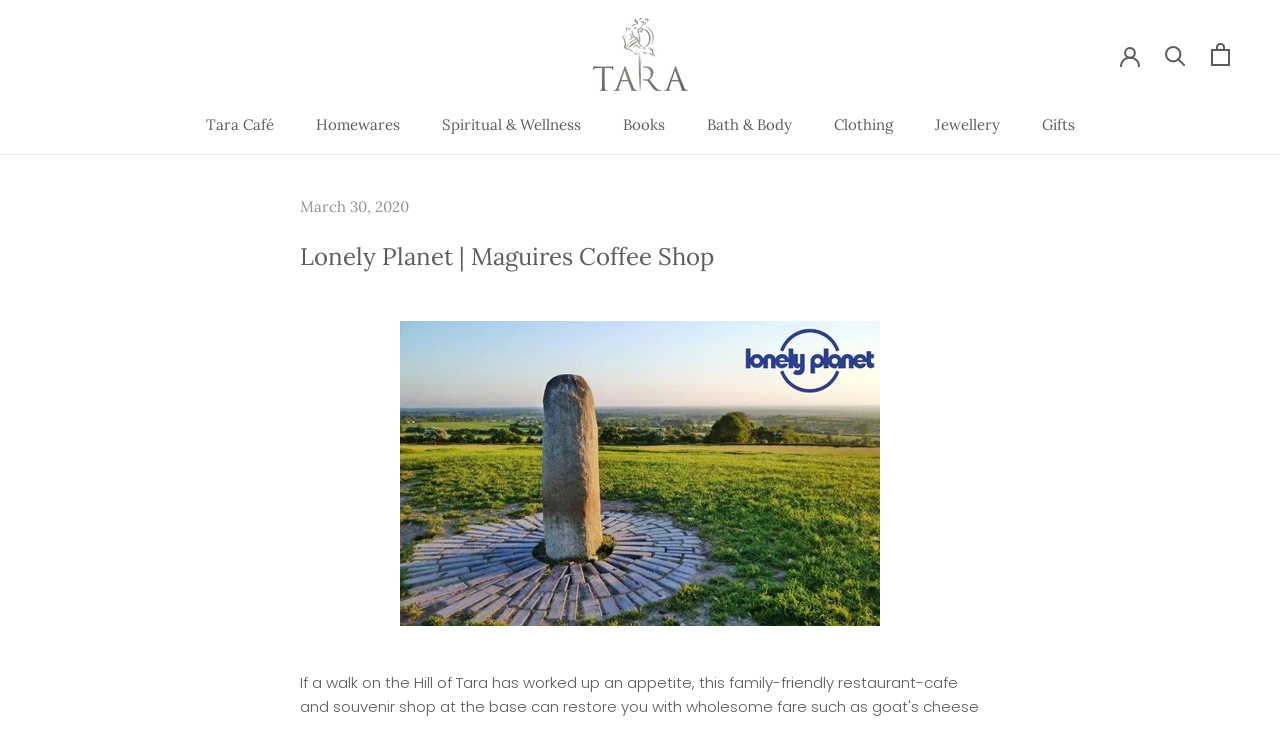

--- FILE ---
content_type: text/javascript
request_url: https://hilloftara.com/cdn/shop/t/6/assets/custom.js?v=183944157590872491501619111601
body_size: -689
content:
//# sourceMappingURL=/cdn/shop/t/6/assets/custom.js.map?v=183944157590872491501619111601
